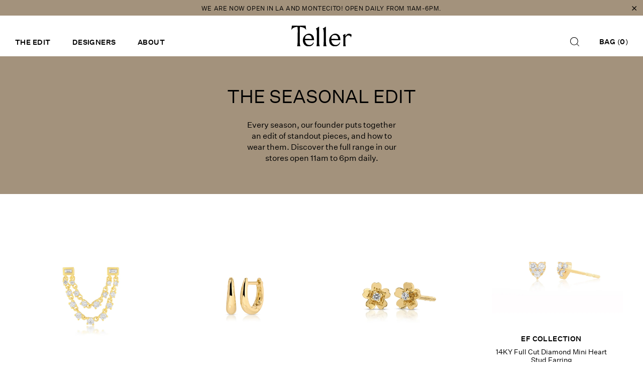

--- FILE ---
content_type: text/css
request_url: https://www.tellershop.com/cdn/shop/t/24/assets/selectric.css?v=75109468309538286891760639862
body_size: 37
content:
.selectric-wrapper{position:relative;cursor:pointer}.selectric-responsive{width:100%}.selectric{border:0;border-radius:0;background:#fff;position:relative;overflow:hidden}.selectric:last-child{margin:0}.selectric .label{display:block;white-space:nowrap;overflow:hidden;text-overflow:ellipsis;margin:0;font-size:20px;line-height:1.5;color:#000;-webkit-user-select:none;user-select:none}.selectric .button{display:block;position:absolute;right:0;top:10px;width:12px;height:auto;background-color:#fff;text-align:center}.selectric-focus .selectric,.selectric-hover .selectric{border-color:#d6d6d6}.selectric-open{z-index:9999}.selectric-open .selectric{border-color:#d6d6d6}.selectric-open .selectric-items{display:block}.selectric-disabled{filter:alpha(opacity=50);opacity:.5;cursor:default;-webkit-user-select:none;user-select:none}.selectric-hide-select{position:relative;overflow:hidden;width:0;height:0}.selectric-hide-select select{position:absolute;left:-100%}.selectric-hide-select.selectric-is-native{position:absolute;width:100%;height:100%;z-index:10}.selectric-hide-select.selectric-is-native select{position:absolute;top:0;left:0;right:0;height:100%;width:100%;border:none;z-index:1;box-sizing:border-box;opacity:0}.selectric-input{position:absolute!important;top:0!important;left:0!important;overflow:hidden!important;clip:rect(0,0,0,0)!important;margin:0!important;padding:0!important;width:1px!important;height:1px!important;outline:none!important;border:none!important;*font: 0Array/0Array a !important;background:none!important}.selectric-temp-show{position:absolute!important;visibility:hidden!important;display:block!important}.selectric-items{display:none;position:absolute;top:100%;left:0;background:#fff;border:1px solid #d6d6d6;z-index:-1}.selectric-items .selectric-scroll{height:100%;overflow:auto}.selectric-above .selectric-items{top:auto;bottom:100%}.selectric-items ul,.selectric-items li{list-style:none;padding:0;margin:0;font-size:20px;line-height:1.5;min-height:30px}.selectric-items li{display:block;padding:10px;color:#000;cursor:pointer}.selectric-items li.selected,.selectric-items li.highlighted{background:#fff;color:#9ac1e4}.selectric-items li:hover{background:#f1f1f1;color:#000;background:#fff;color:#9ac1e4}.selectric-items .disabled,.selectric-items .selected.disabled,.selectric-items .disabled:hover{filter:alpha(opacity=50);opacity:.5;cursor:default!important;background:#fff!important;color:#000;-webkit-user-select:none;user-select:none}#collection-left>div.selectric-wrapper.selectric-above.selectric-open>div.selectric-items>div{display:none}#collection-left>div.selectric-wrapper.selectric-above.selectric-hover.selectric-open>div.selectric-items>div{display:none}
/*# sourceMappingURL=/cdn/shop/t/24/assets/selectric.css.map?v=75109468309538286891760639862 */


--- FILE ---
content_type: text/css
request_url: https://www.tellershop.com/cdn/shop/t/24/assets/style.css?v=163334301396689909611760639862
body_size: 3924
content:
@font-face{font-family:Untitled Sans;src:url(//www.tellershop.com/cdn/shop/files/untitled-sans-regular.woff2?v=4841615822435677840) format("woff2");font-weight:400;font-style:normal;font-display:swap}@font-face{font-family:Untitled Sans;src:url(//www.tellershop.com/cdn/shop/files/untitled-sans-regular-italic.woff2?v=12641683271319489196) format("woff2");font-weight:400;font-style:italic;font-display:swap}@font-face{font-family:Untitled Sans;src:url(//www.tellershop.com/cdn/shop/files/untitled-sans-medium.woff2?v=14009639223830455516) format("woff2");font-weight:700;font-style:normal;font-display:swap;letter-spacing:.05em}h1,h2,h3,h4,h5{font-size:unset;font-weight:unset;margin:0;padding:0}p{margin:0;padding:0}a{color:unset;text-decoration:unset}ul,li{list-style-type:none;margin:0;padding:0}input{-webkit-appearance:none;-moz-appearance:none;appearance:none;border:0;outline:none;margin:0;padding:0;border-radius:0}*{box-sizing:border-box;min-width:0;min-height:0}img{display:block;max-width:100%;height:auto}.hidden{display:none}.not-bold{font-weight:400}html,body{height:100%}body{font-family:Untitled Sans;font-size:14px;display:flex;flex-direction:column}body.fixed{height:100%;overflow:hidden}#content{flex:1 0 auto}#mobile-header,#mobile-menu{display:none}#desktop-header{width:100%;background:#fff;padding:20px 30px;position:relative;z-index:999}#top-nav{display:flex;justify-content:space-between;width:100%;align-items:flex-end}#top-nav ul{width:calc(50% - 75px);text-transform:uppercase;font-weight:700;letter-spacing:.03em}#top-nav ul:last-of-type{display:flex;justify-content:flex-end;align-items:center}#top-nav li{display:inline;padding-right:40px}#top-nav li:last-child{padding-right:0}#search-button{cursor:pointer}#search-button img{width:18px}#top-nav form{display:inline;display:none}#top-nav form input[type=text]{margin-left:10px;border-bottom:1px solid black;width:150px}#logo{width:120px;display:block}#logo img{width:100%}footer{flex-shrink:0;background:#a3927c;padding:40px;display:flex;justify-content:space-between;font-size:16px;align-items:flex-start}#footer-left{width:33.33%;margin:auto 0}#footer-left h2{font-family:Untitled Sans;font-size:30px}#footer-left form{margin:25px 0 0;display:flex;width:100%;position:relative}#mce-responses{position:absolute;top:100%;font-size:12px;padding-top:5px}#mce-responses a{display:none}#footer-left input[type=email]{border-bottom:1px solid black;background:transparent;flex:1}#footer-left input[type=submit]{background:transparent;margin-left:10px;text-transform:uppercase;font-size:14px;cursor:pointer;font-weight:700;letter-spacing:.03em;color:#000}#footer-left input[type=submit]:active{color:unset}#footer-right{width:66.66%;display:flex;justify-content:flex-end;align-items:flex-start}#footer-right h3{margin-bottom:10px;text-transform:uppercase}#footer-right div{width:auto;padding-left:75px}#footer-right p{margin-bottom:10px}#footer-right p:last-of-type{margin-bottom:0}#footer-right a p:last-of-type{margin-bottom:10px}#footer-right li{margin-bottom:10px}#footer-right li:last-child{margin-bottom:0}#home h2{font-size:36px;margin-top:40px;text-align:center;text-transform:uppercase}#home h3{font-size:16px;margin:25px auto 0;text-align:center;max-width:225px;line-height:1.5}#home .cta{font-size:16px;font-weight:700;text-align:center;width:auto;margin:25px auto 40px;padding-bottom:4px;border-bottom:1.5px solid black;display:inline-block}#home-one{border-top:1px solid black;border-bottom:1px solid black}#home-two{padding:0 30px;text-align:center}#home-two .slider-wrapper{display:flex;justify-content:space-between;align-items:center}#home-two img.prev{width:15px;height:auto;padding-right:20px;box-sizing:content-box;display:block;cursor:pointer;margin-top:-100px}#home-two img.next{width:15px;height:auto;padding-left:20px;box-sizing:content-box;display:block;cursor:pointer;margin-top:-100px}#home-two .slider{flex:1}#home-two .slider .product{padding:0 10px}#home-two .product .vendor,#home-two .product .title{font-size:14px}.product .vendor{padding:0 20px;letter-spacing:.03em;font-weight:700;font-size:18px;margin:30px 0 0;text-transform:uppercase}.product .title{padding:0 20px;margin-top:5px;display:block;font-size:18px}#home-three{padding:0 40px;margin-top:120px;display:flex;align-items:center;text-align:center}#home-three-left{width:50%}#home-three-left img{width:100%;height:auto}#home-three-right{width:50%;padding:0 100px}#home-three-right img{width:100%;height:auto}#home-three .cta{margin-bottom:0}#home-four{padding:0 40px;margin-top:40px;display:flex;align-items:center;text-align:center}#home-four-left,#home-four-right{width:50%}#home-four-right img{width:100%;height:auto}#home-four h2{margin-top:0}#home-four h3{max-width:275px}#home-four.cta{margin-bottom:0}#ig-link{font-size:36px;margin:100px auto 60px;text-align:center;display:block}#insta-feed{padding:0 40px;margin:0 0 60px!important}#designers{width:100%;padding:80px 40px;color:gray;font-size:20px}#designers h4{margin-bottom:15px;color:#000}#designers ul{column-count:3}#designers li.group{webkit-column-break-inside:avoid;break-inside:avoid-column;margin-bottom:10px}#designers .designer{display:block;margin-bottom:15px}#about{display:flex;justify-content:space-between}#about-left{width:50%}#about-left img{width:100%}#about-right{width:50%;margin-top:auto;text-align:center;margin-top:20vh;padding:0 100px 60px}#about-right h3{font-size:18px;line-height:1.5;font-weight:700;letter-spacing:.03em;text-transform:uppercase}#about-text{margin-top:40px;font-size:18px;line-height:1.5}#say-hello{font-size:16px;margin-top:70px;font-weight:700}#say-hello a{font-weight:400;display:inline-block}#terms{padding:40px}#terms h1{font-size:20px;letter-spacing:.02em;line-height:1.2;margin-bottom:25px}#terms h3{margin-bottom:15px;text-transform:uppercase;border-bottom:1px solid black;display:inline-block}#terms p{margin-bottom:15px}#terms p.question{margin-bottom:5px}#terms p:last-child{margin:0}#collection{display:flex;flex-wrap:wrap;padding:0 30px;margin-top:60px}#collection-title{background:#a3927c;padding:60px}#collection-title h2{text-align:center;text-transform:uppercase;font-size:36px}#collection-title h3{font-size:16px;margin:25px auto 0;text-align:center;max-width:300px;line-height:1.4}.item{width:25%;margin-bottom:40px;padding:0 10px;text-align:center;position:relative}.item img{width:100%}.item .vendor{padding:0 20px;letter-spacing:.03em;font-weight:700;font-size:14px;margin:30px 0 0;text-transform:uppercase}.item .title{padding:0 20px;margin-top:10px;display:block;font-size:14px}.item .price{margin-top:10px;font-size:14px;padding:0 10px}s{margin-left:10px;color:#000}#AjaxinatePagination{width:100%;text-align:center;margin-bottom:40px;text-transform:uppercase}#backto{padding:20px 30px 0;text-transform:uppercase;display:flex;align-items:center}#cart-wrapper #backto{padding:0 0 40px}#backto img{height:12px;display:inline-block;margin-right:11.5px;margin-bottom:-1px}#product{flex:1;display:flex;flex-wrap:wrap;padding:40px 20px 60px}#product-left{width:50%}#product-left .slider-wrapper{display:flex;justify-content:space-between;align-items:center}#product-left img.prev{width:12px;height:auto;padding-right:20px;box-sizing:content-box;display:block;cursor:pointer}#product-left img.next{width:12px;height:auto;padding-left:20px;box-sizing:content-box;display:block;cursor:pointer}.slick-hidden{opacity:0;pointer-events:none}#images{width:calc(100% - 64px)}#images img{width:100%;display:inline-block}#product-right{width:50%;padding:0 100px;text-align:center}#product-variants{width:80%;max-width:300px}#product-right .vendor{padding:0 20px;letter-spacing:.03em;font-weight:700;font-size:24px;text-transform:uppercase}#product-right .product{font-size:24px;margin-top:10px}#product-right .price{margin:10px 0;padding-bottom:10px;font-size:18px}#product-variants{margin:30px auto 20px}#product-add{margin-bottom:40px}#product-add input{margin:0 auto;background:transparent;border:0;-webkit-appearance:none;-moz-appearance:none;appearance:none;text-transform:uppercase;padding:12px 20px;border:1px solid black;cursor:pointer;display:block;width:250px;font-size:16px;letter-spacing:.06em;text-align:center}#product-add input:not(.disabled):hover{background:#000;color:#fff}#product-add input.disabled:hover{cursor:not-allowed}#dynamic-checkout-cart{padding-top:20px}#dynamic-checkout-cart ul{justify-content:center}#dynamic-checkout-cart li{margin-bottom:0!important}#product-right .description{font-size:16px;max-width:350px;margin:0 auto;display:block;line-height:1.4}#product-right .description p{margin-bottom:10px}#product-right .description p:last-of-type{margin-bottom:0}.desc-details{font-size:14px;font-style:italic;margin-top:40px}#product-right .desc-details p{margin-bottom:5px}#product-right .desc-details p:last-of-type{margin-bottom:0}#details{margin-top:60px;font-size:14px;font-weight:700;line-height:1.6;letter-spacing:.03em;text-transform:uppercase}#spa{font-weight:400;letter-spacing:unset;text-decoration:underline;text-transform:initial;padding-top:5px}#size-guide-button{cursor:pointer}#related{padding:0 52px;margin-bottom:60px}#related h3{font-size:36px;margin-bottom:60px;text-align:left;text-transform:uppercase}#related #collection{display:flex;flex-wrap:wrap;padding:0;margin-top:0;justify-content:space-between}#related .item .vendor,#related .item .title{font-size:12px}#size-guide{position:fixed;top:50%;width:calc(100% - 20px);max-width:600px;left:50%;transform:translate(-50%,-50%);padding:20px;background:#fff;color:#000;text-align:center;z-index:999;display:none;border:0}#size-guide-close{position:absolute;top:0;right:10px;cursor:pointer;font-size:20px}#size-guide h3{font-size:20px;color:#000;letter-spacing:.02em;line-height:1.2;text-transform:uppercase}#size-guide h4{text-transform:uppercase;margin:20px 0;color:#000}.size-chart{border:1px solid black;font-size:12px}.size-row{border-bottom:1px solid black;display:flex}.size-row:last-child{border-bottom:0}.size-row div{padding:5px;flex:1;border-right:1px solid black}.size-row div:last-child{border-right:0}#search h2{font-size:20px;margin-top:0;padding:60px 20px 0;text-align:center;text-transform:uppercase}#cart-wrapper{padding:40px}#cart-wrapper h1{font-size:20px;letter-spacing:.02em;line-height:1.2;margin-bottom:40px;text-align:center}.cart-row{display:flex;width:100%;align-items:center;margin-bottom:25px}.cart-header{margin-bottom:10px;display:flex;width:100%;align-items:center}.cart-header .col1{width:250px;text-align:center}.cart-header .col2{flex:1;padding-left:25px}.cart-header .col3,.cart-header .col4,.cart-header .col5{width:125px;text-align:right}.cart-row .col1{width:250px;text-align:center}.cart-row .col2{flex:1;padding:0 10px 0 25px}.cart-row .col2 h3{margin-bottom:10px;font-weight:700;margin-top:5px;letter-spacing:.03em;text-transform:uppercase}.cart-row .col2 .remove{text-transform:uppercase;font-size:12px}.cart-row .col3,.cart-row .col4{width:125px;text-align:right}.cart-row .col4 input{width:60px;border:1px solid black;padding:5px 5px 5px 10px;background:#fff;color:#000;-webkit-appearance:none;font-size:14px}.cart-row .col5{width:125px;text-align:right}.cart-row .mobile-header,#cart-bottom-row .left{display:none}#cart-bottom-row .right{margin-left:auto;width:50%;text-align:right}#cart-bottom-row .right h3{color:#000;text-transform:uppercase}#cart-bottom-row .right a{width:100%;display:block;margin:25px 0;font-size:14px;text-transform:uppercase}#cart-bottom-row .right input{display:block;width:175px;font-size:16px;letter-spacing:.06em;text-align:center;margin:0 0 10px auto;background:transparent;-webkit-appearance:none;-moz-appearance:none;appearance:none;cursor:pointer;text-transform:uppercase;padding:12px 20px;border:1px solid black;color:#000}#cart-bottom-row .right input:last-of-type{margin-bottom:25px}#cart-bottom-row .right input:hover{background:#000;color:#fff}#cart-wrapper #dynamic-checkout-cart{padding-top:10px}#cart-wrapper #dynamic-checkout-cart ul{justify-content:flex-end}#cart-wrapper #dynamic-checkout-cart li{margin-bottom:0!important}#cart-empty{text-align:center;line-height:1.5}.ajaxified-cart-feedback{display:none!important}.header{position:sticky;top:0;z-index:99;width:100%}#top-bar{width:100%;background:#a3927c;text-transform:uppercase;padding:10px 35px 8px;text-align:center;letter-spacing:.05em;font-size:12px;position:relative}#top-bar-mobile{display:none}.bar-close{position:absolute;top:50%;transform:translateY(-50%);right:10px;font-size:20px;cursor:pointer}#home-two .slider .product .price{padding-top:10px}.final-sale{margin-top:20px}.col3 .product-compare-price{margin-left:auto;margin-right:10px}@media screen and (max-width: 1200px){#footer-left{width:25%}#footer-right{width:75%}#footer-right div{width:auto;padding-left:50px}}@media screen and (max-width: 1000px){#footer-right div{padding-left:30px}}@media screen and (max-width: 900px){#footer-right div{padding-left:25px}}@media only screen and (min-width: 801px){.hamburger{display:none!important}main{margin-top:unset!important}}@media screen and (max-width: 800px){#desktop-header{display:none}#mobile-header{display:flex;justify-content:space-between;background:#fff;padding:15px 70px 15px 15px;align-items:center;font-size:18px;position:fixed;width:100%;top:0;z-index:99}#mobile-logo{height:35px}.hamburger{display:block}#mobile-menu{background:#fff8ec;background:#a3927c;position:fixed;top:0;left:70px;bottom:0;right:0;max-width:400px;z-index:998;overflow-y:scroll;padding:40px;border-right:1px solid black;font-weight:700;text-transform:uppercase;letter-spacing:.03em;margin-left:auto}#mobile-menu-main{white-space:nowrap}#mobile-menu-main ul:first-child{font-size:24px;margin-bottom:25px;text-transfrom:uppercase}#mobile-menu-main ul:first-child li{margin-bottom:10px}#mobile-menu-main ul:first-child li:last-child{margin-bottom:0}#mobile-menu-main ul:last-child{font-size:20px}#mobile-menu-main ul:last-child li{margin-bottom:10px}#mobile-menu-main ul:last-child li:last-child{margin-bottom:0}#search-mobile{display:none;width:100%}#search-mobile input[type=text]{border-bottom:1px solid black;background:transparent;width:100%;color:#000;margin-top:10px;padding-bottom:3px}footer{flex-wrap:wrap;padding:25px 15px}#mce-responses{width:100%;white-space:nowrap;font-size:11px}#footer-left{width:100%;text-align:left;padding-bottom:10px}#footer-left form{flex-wrap:wrap;display:block}#footer-left input[type=email]{border-bottom:1px solid black;background:#a3927c;flex:1;max-width:400px;width:100%;margin:0 auto}#footer-left input[type=submit]{width:100%;margin-top:20px;margin-left:0;text-align:left}#footer-left a{text-transform:uppercase}#footer-right{width:100%}#footer-right{flex-wrap:wrap;text-align:left;justify-content:space-between;justify-content:left;font-size:14px}#footer-right h3{white-space:nowrap}#footer-right div{width:auto;padding:25px 10px 0 0}#footer-right div:first-of-type{order:2;padding-left:15px;flex:1}#footer-right div:nth-of-type(2){order:1;padding-right:15px}#footer-right div:last-of-type{padding:25px 0 0;order:3;width:100%}#footer-right p.hours{margin:20px 0}#footer-right a{white-space:nowrap}main{margin-top:65px}#home h2{font-size:28px}#home-two{padding:0 10px}#home-three{margin-top:60px;padding:0 20px;flex-wrap:wrap}#home-four{padding:0 20px;flex-wrap:wrap;margin-top:60px}#home-three-left{width:100%}#home-three-right{width:100%;padding:0 40px;margin-top:40px}#home-four-left{width:100%;order:2;margin-top:40px}#home-four-right{width:100%;order:1}#home-four .cta{margin-bottom:0}#ig-link{margin-top:60px}#about{flex-wrap:wrap}#about-left{width:100%;margin-bottom:60px}#about-right{width:100%;padding:0 20px;margin-bottom:60px;margin-top:auto}#say-hello{margin-top:50px}#terms{padding:25px 15px}#collection{padding:0 10px;justify-content:space-between}#collection-title h3{font-size:14px}#collection-title{background:#a3927c;padding:60px 20px}#collection-title h2{font-size:28px}.item{width:calc(50% - 5px);margin-bottom:40px;padding:0}.item:last-child{margin-bottom:20px}#AjaxinatePagination.collection{padding:0}#designers{padding:40px 20px}#designers ul{column-count:1}#backto{padding:20px 15px 0}#product{flex:unset;width:100%;padding:20px 15px 60px}#product-left{width:100%;margin-bottom:20px}#product-right{width:100%;padding:0}#product-right .vendor,#product-right .product{font-size:18px}#product-variants{width:100%;padding-left:initial;margin:30px auto 20px;max-width:100%}#product-variants .selector-wrapper:not(:nth-of-type(2)){width:100%!important}.selectric-open .selectric-items{width:calc(100% + 22px)!important;right:0!important}#product-add input{width:100%;background:#000;color:#fff}#product-add input.disabled{opacity:.7}#related{padding:0 15px}#related h3{font-size:28px;margin-bottom:20px}.size-chart{font-size:9px}.size-row div{padding:2px}#size-guide-button{display:block;margin-left:0}#search h1{padding:25px 15px}#search-results .item{width:100%;padding:0 15px}#cart-wrapper{padding:15px}.cart-row{flex-wrap:wrap}.cart-header{display:none}.cart-row .col1{width:100%}.cart-row .col2{width:100%;flex:unset;padding:0;text-align:center;margin-top:5px}.cart-row .col3{display:flex;justify-content:space-between;width:100%;margin-top:10px}.cart-row .col4,.cart-row .col5{width:100%;display:flex;justify-content:space-between;margin-top:10px}.cart-row .mobile-header{display:block;text-transform:uppercase;font-size:14px;color:#000;width:50%;text-align:left}#cart-bottom-row .right{width:100%}#top-bar{display:none}#top-bar-mobile{display:block;background:#a3927c;text-transform:uppercase;padding:10px 30px 8px;text-align:center;letter-spacing:.05em;font-size:12px;position:relative;width:100%}#mobile-header{flex-wrap:wrap;padding:0;justify-content:center}#mobile-logo{padding:15px;box-sizing:content-box}#mobile-cart-button{font-weight:700;text-transform:uppercase;letter-spacing:.03em;padding-right:10px;width:90px;text-align:right;margin-left:auto;font-size:14px}#hamburger-spacer{width:100px;margin-left:auto}.hamburger{display:none}.hamburger.transition{transition:top .5s linear}main.transition{transition:margin-top .5s linear}.min-height{display:flex;flex-direction:column;min-height:130px}.min-height .price{padding-top:10px;margin-top:auto}}@media only screen and (max-width: 414px){#size-guide{padding:20px 5px;width:calc(100% - 10px)}.size-chart{font-size:7px}.size-row div{padding:1px}#cart-bottom-row .right a{text-align:center}#cart-bottom-row .right input{width:100%}#dynamic-checkout-cart{padding-top:0}#insta-feed{padding:0 15px}.instafeed-container{width:50%!important;padding-top:50%!important}.final-sale,.afterpay-paragraph{text-align:center}}@media only screen and (max-width: 375px){#footer-right,#footer-left a,#footer-left input[type=submit]{font-size:12px}}.swatch{margin:10px 0;display:flex;justify-content:center}.swatch .swatch-header{margin:.5em 10px .5em .5em;font-size:16px;font-weight:600;text-transform:uppercase}.swatch input{display:none}.swatch .color label{float:left;background-size:contain}.swatch label{margin:0;font-size:16px;text-align:center;line-height:20px;white-space:nowrap;cursor:pointer;text-transform:uppercase;padding:0 10px}.color.swatch-element label{padding:0;margin:0 auto;border:1px solid #ccc}.swatch.single input+label{border-bottom:0!important;padding-right:10px;cursor:default}.swatch .swatch-element.not-color{display:table}.swatch .swatch-element.not-color label{display:table-cell;vertical-align:middle}.swatch .swatch-element.color{float:left}.swatch .swatch-element{-webkit-transform:translateZ(0);-webkit-font-smoothing:antialiased;position:relative;display:grid}.crossed-out{position:absolute;width:22px;height:18px;top:30%;left:50%;transform:translateY(-50%) translate(-50%);opacity:.3}.swatch .swatch-element .crossed-out{display:none}.swatch .swatch-element.soldout .crossed-out{display:block}.swatch .swatch-element.soldout label{filter:alpha(opacity=40);-khtml-opacity:.4;-moz-opacity:.4;opacity:.4}.swatch.error{background-color:#e8d2d2!important;color:#333!important;padding:1em;border-radius:5px}.swatch.error p{margin:.7em 0}.swatch.error p:first-child{margin-top:0}.swatch.error p:last-child{margin-bottom:0}.swatch.error code{font-family:monospace}.swatch-title{font-size:8px;margin-top:3px;max-width:55px}.swatch .color input:checked+label{border:2px solid #ccc}.swatch .swatch-grid{display:flex}.swatch .swatch-grid.color{grid-template-columns:25% 25% 25% 25%}.swatch .swatch-grid.not-color{grid-template-columns:20% 20% 20% 20% 20%}.swatch2 .swatch-grid{display:flex;width:100%;justify-content:right}.swatch2 .swatch-element.color{float:none;margin:5px}#product-variants .selector-wrapper,.quick-view-form .selector-wrapper,.quick-view-form .selectric-wrapper{display:none!important}#product-variants .selector-wrapper:not(:nth-of-type(2)){display:block!important;-webkit-appearance:none;appearance:none;text-transform:uppercase;padding:5px 10px;border:1px solid #868585;cursor:pointer;width:250px;font-size:14px;margin:0 auto;min-height:33px}.quick-view-form{position:absolute;background:#ffffffd6;width:92%;bottom:0;margin:10px;display:block;z-index:3}.color-thumbnails{position:absolute;width:100%;bottom:-52px;display:block;z-index:3}.color-thumbnails .swatch2 .swatch-grid{justify-content:center}.quick-add{position:absolute;bottom:0;margin:10px;display:block;z-index:3}.quick-add input:hover{border:1px solid #fff}.quick-add input{width:120px;display:none}.product-slide{opacity:0;cursor:pointer}.hover:hover .quick-add input{display:block}.hover:hover .product-slide{opacity:1}@media only screen and (max-width: 768px){.product-slide{opacity:1}.quick-add{width:85%}.quick-add input{width:100px;height:30px;line-height:40%;display:block}.product-add input{width:90%;height:30px;line-height:10%}}.arrow{border:solid black;border-width:0 1px 1px 0;display:inline-block;padding:3px;cursor:pointer}.arrow.right{transform:rotate(-45deg);-webkit-transform:rotate(-45deg)}.arrow.left{transform:rotate(135deg);\a0\a0-webkit-transform:rotate(135deg)}.arrow.up{transform:rotate(-135deg);\a0\a0-webkit-transform:rotate(-135deg)}.arrow.down{transform:rotate(45deg);-webkit-transform:rotate(45deg)}.strike{color:#000;display:inline-block;margin-bottom:5px;position:relative}.strike:after{content:"";display:block;position:absolute;top:40%;border-bottom:1px solid;left:0;right:0}#add-to-cart-error,.add-to-cart-error{position:absolute;top:-16px;left:50%;transform:translate(-50%);font-size:10px;font-style:italic;line-height:160%;text-align:center;color:#626161}#product-add{position:relative}.product img,.item img{background:#ebebeb;cursor:pointer}#images img{background:#ebebeb}.product a,.item a{position:relative;display:block;cursor:pointer}.hover-image{position:absolute;top:0;left:0;bottom:0;right:0;opacity:0;transition:opacity .25s;cursor:pointer}.hover-image:hover{opacity:1}afterpay-placement,.afterpay-paragraph{display:none!important}.selectric .label{font-size:14px!important;text-align:left!important}.selectric .button{top:0!important}.selectric-items li[data-index="0"]{display:none}.selectric-items li{padding:5px 10px;text-align:left;font-size:14px}.selectric-items{top:-6px;left:-11px;z-index:1;width:250px!important}.montecito{position:relative}.item .montecito img,.product .montecito img{cursor:default}
/*# sourceMappingURL=/cdn/shop/t/24/assets/style.css.map?v=163334301396689909611760639862 */


--- FILE ---
content_type: image/svg+xml
request_url: https://www.tellershop.com/cdn/shop/t/24/assets/Teller.svg?v=96347923528551712781760639862
body_size: -360
content:
<?xml version="1.0" encoding="utf-8"?>
<!-- Generator: Adobe Illustrator 24.1.0, SVG Export Plug-In . SVG Version: 6.00 Build 0)  -->
<svg version="1.1" id="Layer_1" xmlns="http://www.w3.org/2000/svg" xmlns:xlink="http://www.w3.org/1999/xlink" x="0px" y="0px"
	 viewBox="0 0 223.9 76" style="enable-background:new 0 0 223.9 76;" xml:space="preserve">
<g>
	<path d="M2,0l25.5,0.3L52.9,0l2,14.8l-0.6,0.4C50.9,8,41.3,5.4,32,4.4c-0.5,2.8-1,7.4-1,14.3l0.2,39c0,14.2,2.5,18.3,2.5,18.3H21
		c0,0,2.2-4.1,2.2-18.3l0.4-39c0-7-0.5-11.6-1.1-14.4C13.1,5.1,4.2,7.7,0.6,15.2L0,14.8L2,0z"/>
	<path d="M65.3,29.4c10.8,0,19.1,7.8,19.1,23.9H50.7c0.9,10.3,6.7,17.6,16.2,17.6c8.6,0,13.4-5.9,15.6-11.1h0.2v4.7
		C81.2,68.2,76.2,76,63.5,76c-11.4,0-20.9-8-20.9-22.8C42.6,39.8,54.5,29.4,65.3,29.4 M76.1,48.6C75,38.4,70,33.7,62,34.4
		c-5.6,0.5-11.1,3.1-11.3,14.1L76.1,48.6z"/>
	<path d="M103.1,3.5v56.9c0,13.6,3.1,15.6,3.1,15.6H93c0,0,1.8-2,1.8-22.1V26.7c0-13.1-2.4-15-3.8-15.2V11L103.1,3.5z"/>
	<path d="M128.5,3.5v56.9c0,13.6,3.1,15.6,3.1,15.6h-13.2c0,0,1.8-2,1.8-22.1V26.7c0-13.1-2.4-15-3.8-15.2V11L128.5,3.5z"/>
	<path d="M200.5,30.1v10.1c2.8-5.6,7.4-10.8,13.5-10.8c5.1,0,8.2,2.1,9.9,4.4l-2.1,9.3l-0.3-0.1c-0.8-4.5-4.9-7.2-9.9-7.2
		c-4.7,0-8.5,3.6-11,9.3v16.2c0,12.7,2,14.6,2,14.6h-10c0,0,0.7-1.9,0.7-20.7l0.1-9.9c0-8.9-2-10.1-2.3-10.1L200.5,30.1z"/>
	<path d="M163.1,29.4c10.8,0,19.1,7.8,19.1,23.9h-33.7c0.9,10.3,6.7,17.6,16.2,17.6c8.6,0,13.4-5.9,15.6-11.1h0.2v4.7
		C179,68.2,174,76,161.3,76c-11.4,0-20.9-8-20.9-22.8C140.5,39.8,152.3,29.4,163.1,29.4 M174,48.6c-1.1-10.2-6.2-14.9-14.2-14.2
		c-5.6,0.5-11.1,3.1-11.3,14.1L174,48.6z"/>
</g>
</svg>


--- FILE ---
content_type: image/svg+xml
request_url: https://www.tellershop.com/cdn/shop/t/24/assets/search.svg?v=52131806099873452421760639862
body_size: -409
content:
<?xml version="1.0" encoding="utf-8"?>
<!-- Generator: Adobe Illustrator 25.4.1, SVG Export Plug-In . SVG Version: 6.00 Build 0)  -->
<svg version="1.1" id="Layer_1" xmlns="http://www.w3.org/2000/svg" xmlns:xlink="http://www.w3.org/1999/xlink" x="0px" y="0px"
	 viewBox="0 0 16.9 16.9" style="enable-background:new 0 0 16.9 16.9;" xml:space="preserve">
<path d="M16.9,16.2L13,12.3c1.1-1.3,1.8-3,1.8-4.9c0-4.1-3.3-7.4-7.4-7.4S0,3.3,0,7.4s3.3,7.4,7.4,7.4c1.9,0,3.6-0.7,4.9-1.8
	l3.9,3.9L16.9,16.2z M7.4,13.9C3.9,13.9,1,11,1,7.4C1,3.9,3.9,1,7.4,1c3.6,0,6.4,2.9,6.4,6.4C13.9,11,11,13.9,7.4,13.9z"/>
</svg>
